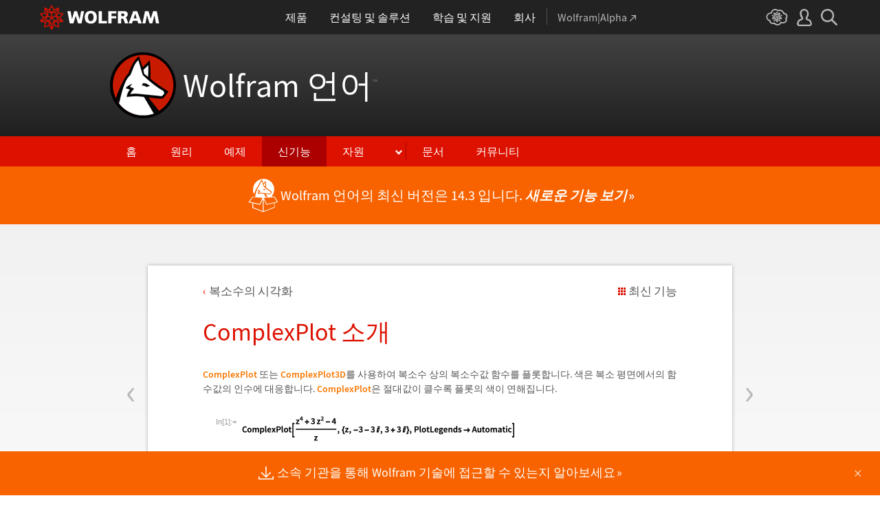

--- FILE ---
content_type: text/html; charset=utf-8
request_url: https://www.wolfram.com/language/12/complex-visualization/complexplot-introduction.html.ko
body_size: 49836
content:
<!doctype html>
<html lang="ko" class="language features each-example">
<head>
    <meta charset="utf-8">
    <title>ComplexPlot &#49548;&#44060;: Wolfram &#50616;&#50612; 12&#51032; &#49888;&#44592;&#45733;</title>

<!-- gl-head-includes.ko.html -->

    
    <link rel="icon" href="/favicon.ico" sizes="48x48">
    <link rel="icon" href="/favicon.svg" sizes="any" type="image/svg+xml">
    <link rel="apple-touch-icon" href="/apple-touch-icon.png">
    <link rel="manifest" href="/manifest.webmanifest">
    
    
    <meta prefix="og: http://ogp.me/ns#" property="og:image" content="http://www.wolfram.com/share.png">
    <meta prefix="og: http://ogp.me/ns#" property="og:image:secure_url" content="https://www.wolfram.com/share.png">
    <meta prefix="og: http://ogp.me/ns#" property="og:image:width" content="1200">
    <meta prefix="og: http://ogp.me/ns#" property="og:image:height" content="1200">
    
    <link rel="stylesheet" href="//www.wolframcdn.com/fonts/source-sans-pro/1.0/global.css">
    <link rel="stylesheet" href="/common/css/gl-styles.ko.css">
    <script defer src="/common/consent/cookie-consent.js"></script>
    <script src="/common/javascript/wal/latest/walLoad.js"></script>
    <script defer src="/common/js/announcements/script.js"></script>
    <script src="/common/js/jquery/3.7.1/jquery.min.js"></script>
    <script src="/common/js/jquery/plugins/migrate/3.5.2/jquery.migrate.min.js"></script>
    <script src="/common/javascript/gl-head-scripts.ko.js"></script>
    <script src="/common/javascript/analytics.js"></script>

<!--/gl-head-includes.ko.html -->

    <link rel="stylesheet" href="/common/css/normalize/current/normalize.min.css">
    <link rel="stylesheet" href="/language/css/language.css.ko">
    <link rel="stylesheet" href="/language/features/v12/css/features.css.ko">
    <link rel="stylesheet" href="/common/js/clipboard/2.0/clipboard.css">
</head>
<body>

<!-- gl-header.ko.html -->

<div id="gl-outer-wrapper" class="gl-en cf">

    <header id="_header">
        <div id="_header-grid" class="_page-width">

            <h1 id="_header-logo">
                <a href="https://www.wolfram.com/?source=nav" data-walid="GUIHeader"><svg width="177" height="37"><use href="#_top-logo"></use><title>WOLFRAM</title></svg></a>
            </h1>

            <nav id="_nav-center">

                <div id="_nav-products" class="_each-link">
                    <a href="https://www.wolfram.com/products/?source=nav" data-walid="GUIHeader" class="_label"><span>제품</span></a>
                    <div class="_dropdown">
                        <ul class="_dropdown-menu">
                            <li><a href="https://www.wolfram.com/wolfram-one/?source=nav" data-walid="GUIHeader">Wolfram|One</a>
                            <li><a href="https://www.wolfram.com/mathematica/?source=nav" data-walid="GUIHeader">Mathematica</a>
                            <li><a href="https://www.wolfram.com/notebook-assistant-llm-kit/?source=nav" data-walid="GUIHeader">Notebook Assistant + LLM Kit</a>
                            <li><a href="https://www.wolfram.com/compute-services/?source=nav" data-walid="GUIHeader">Compute Services</a>
                            <li><a href="https://www.wolfram.com/system-modeler/?source=nav" data-walid="GUIHeader">System Modeler</a>
                            <li><a href="https://www.wolfram.com/products/?source=nav" data-walid="GUIHeader">모든 제품 보기</a>
                        </ul>
                    </div>
                </div>

                <div id="_nav-consulting" class="_each-link">
                    <a href="https://www.wolfram.com/solutions/?source=nav" data-walid="GUIHeader" class="_label"><span>컨설팅 및 솔루션</span></a>
                    <div class="_dropdown">
                        <ul class="_dropdown-menu">
                            <li><a href="https://consulting.wolfram.com/?source=nav" data-walid="GUIHeader">Wolfram Consulting</a>
                            <li><a href="https://www.wolfram.com/solutions/?source=nav" data-walid="GUIHeader">산업 솔루션</a>
                            <li><a href="https://www.wolfram.com/education/?source=nav" data-walid="GUIHeader">교육 솔루션</a>
                        </ul>
                    </div>
                </div>

                <div id="_nav-learning" class="_each-link">
                    <a href="https://www.wolfram.com/resources/?source=nav" data-walid="GUIHeader" class="_label"><span>학습 및 지원</span></a>
                    <div class="_dropdown">
                        <ul class="_dropdown-menu">
                            <li><a href="https://www.wolfram.com/wolfram-u/?source=nav" data-walid="GUIHeader">Wolfram U 코스</a>
                            <li><a href="https://www.wolfram.com/language/?source=nav#learning-resources" data-walid="GUIHeader">Wolfram 언어 리소스</a>
                            <li><a href="https://community.wolfram.com/?source=nav" data-walid="GUIHeader">Wolfram 커뮤니티</a>
                            <li><a href="https://support.wolfram.com/?source=nav" data-walid="GUIHeader">자주 묻는 질문</a>
                            <li><a href="https://www.wolfram.com/support/contact/?source=nav" data-walid="GUIHeader">지원팀에 문의하기</a>
                        </ul>
                    </div>
                </div>

                <div id="_nav-company" class="_each-link">
                    <a href="https://www.wolfram.com/company/?source=nav" data-walid="GUIHeader" class="_label"><span>회사</span></a>
                    <div class="_dropdown">
                        <ul class="_dropdown-menu">
                            <li><a href="https://www.wolfram.com/company/?source=nav" data-walid="GUIHeader">회사 소개</a>
                            <li><a href="https://www.wolfram.com/company/careers/?source=nav" data-walid="GUIHeader">채용 정보</a>
                            <li><a href="https://events.wolfram.com/?source=nav" data-walid="GUIHeader">이벤트</a>
                            <li><a href="https://education.wolfram.com/programs/?source=nav" data-walid="GUIHeader">교육 프로그램</a>
                            <li><a href="https://www.wolfram.com/resources/?source=nav#mobile-apps" data-walid="GUIHeader">모든 사이트 및 리소스</a>
                        </ul>
                    </div>
                </div>

                <div id="_nav-alpha" class="_each-link">
                    <a href="https://www.wolframalpha.com/?source=nav" data-walid="GUIHeader" class="_label" target="_blank"><span>Wolfram|Alpha<svg width="9" height="9"><use href="#_top-wa"></use></svg></span></a>
                </div>

            </nav>

            <nav id="_nav-right">

                <div id="_nav-cloud" class="_each-link">
                    <a href="https://www.wolframcloud.com/?source=nav" data-walid="GUIHeader" class="_label" target="_blank"><span><svg width="32" height="24"><use href="#_top-cloud"></use><title>Wolfram Cloud</title></svg></span></a>
                </div>

                <div id="_nav-user" class="_each-link">
                    <a href="https://account.wolfram.com/login/oauth2/sign-in/?source=nav" data-walid="GUIHeader" class="_label" target="_blank"><span><svg width="22" height="25"><use href="#_top-user"></use><title>계정</title></svg></span></a>
                    <div class="_dropdown">
                        <ul class="_dropdown-menu">
                            <li><a href="https://account.wolfram.com/?source=nav" data-walid="GUIHeader" target="_blank">계정</a>
                            <li><a href="https://user.wolfram.com/?source=nav" data-walid="GUIHeader" target="_blank">사용자 포털</a>
                        </ul>
                    </div>
                </div>

                <div id="_nav-search" class="_each-link">
                    <a href="https://search.wolfram.com/?source=nav" data-walid="GUIHeader" class="_label" target="_blank"><span><svg width="24" height="24"><use href="#_top-search"></use><title>검색</title></svg></span></a>
                    <div class="_dropdown">
                        <form id="_search-form" action="//search.wolfram.com/" method="get" accept-charset="utf-8" class="no-bfc _page-width">
                            <div id="_search-wrapper">
                                <label for="_search-input"><svg width="24" height="24"><use href="#_search-magnifier"></use></svg></label>
                                <button type="button" class="close"><svg width="14" height="14"><use href="#_search-x"></use><title>닫기</title></svg></button>
                                <span><input type="search" name="query" placeholder="Search across Wolfram sites" autocomplete="off" id="_search-input"></span>
                                <input type="hidden" name="source" value="GUIHeader" class="cf">
                            </div>
                        </form>
                    </div>
                </div>
            </nav>
        </div>
    </header>

    <noscript id="_noscript" class="remove__ready">
        <div>
            <div><svg class="_noscript-warning"><use href="#_noscript-warning"></use></svg></div>
            <div>Wolfram 웹 사이트의 내용과 상호 작용하고 양식을 제출하려면 JavaScript를 활성화하세요. <a href="http://www.enable-javascript.com/" target="_blank" data-walid="GUIFooter" class="chevron-after">방법 보기</a></div>
        </div>
    </noscript>

    <div style="height: 0; width: 0; position: absolute; visibility: hidden; top: -999999999999px;">
        <svg xmlns="http://www.w3.org/2000/svg">

            <g id="_top-icons">

                <symbol id="_top-logo" viewBox="0 0 183 38.92">
                    <g>
                        <path fill="#fff" d="M42.62,9.63h4.87l2.25,12.52,3.33-12.52h4.23l3.96,12.79,2.34-12.79h4.6l-3.96,18.83h-5.32l-3.51-11.71-3.6,11.71h-5.59l-3.6-18.83Z"/>
                        <path fill="#fff" d="M183,28.46h-4.87l-2.25-12.61-3.33,12.61h-4.23l-3.96-12.79-2.34,12.79h-4.6l3.96-18.83h5.32l3.51,11.71,3.6-11.71h5.59l3.6,18.83Z"/>
                        <path fill="#fff" d="M78.39,9.27c6.13,0,9.28,3.69,9.28,9.73s-3.24,9.73-9.28,9.73-9.28-3.78-9.28-9.73c0-6.04,3.15-9.73,9.28-9.73Zm0,15.77c2.97,0,4.23-2.88,4.23-6.04s-1.17-6.04-4.23-6.04-4.23,2.7-4.23,6.04c.09,3.15,1.26,6.04,4.23,6.04Z"/>
                        <path fill="#fff" d="M90.46,9.63h4.96v15.04h7.66v3.69h-12.61V9.63Z"/>
                        <path fill="#fff" d="M105.15,9.63h12.43v3.51h-7.48v4.14h7.12v3.51h-7.12v7.57h-4.96s0-18.74,0-18.74Z"/>
                        <path fill="#fff" d="M120.2,9.63h8.83c3.33,0,5.95,1.53,5.95,4.77,0,2.52-1.17,4.14-3.6,4.77h0c1.62,.45,1.71,1.89,2.61,4.14l1.8,5.14h-5.14l-1.08-3.42c-.99-3.24-1.62-4.05-3.51-4.05h-1.08v7.39h-4.96V9.63h.18Zm4.87,7.84h1.26c1.62,0,3.6-.09,3.6-2.16,0-1.71-1.71-2.07-3.6-2.07h-1.26v4.23Z"/>
                        <path fill="#fff" d="M143.35,9.63h6.04l7.12,18.83h-5.41l-1.35-4.05h-6.94l-1.44,4.05h-5.05l7.03-18.83Zm3.06,3.87h0l-2.43,7.39h4.69l-2.25-7.39Z"/>
                    </g>
                    <path fill="#d10" d="M31.81,19.46l5.41-6.04-7.93-1.71,.81-8.02-7.39,3.24L18.65,0l-4.05,6.94L7.12,3.69l.81,8.02L0,13.42l5.41,6.04L0,25.5l7.93,1.71-.81,8.02,7.39-3.24,4.05,6.94,4.05-6.94,7.39,3.24-.81-8.02,7.93-1.71-5.32-6.04Zm1.35,3.87l-3.51-1.17-2.43-3.15,3.15,1.17,2.79,3.15Zm-11.53,7.48l-2.25,3.78v-3.96l2.34-3.33-.09,3.51Zm-5.23-19.73l-3.78-1.35-2.16-2.97,3.96,1.71,1.98,2.61Zm6.49-2.52l3.96-1.71-2.16,2.97-3.78,1.35,1.98-2.61Zm4.78,3.51l-1.89,2.7,.09-4.14,2.25-3.06-.45,4.5Zm-9.01,17.03l-2.97-4.32,2.97-4.05,2.97,4.05-2.97,4.32Zm-5.59-12.34l-.18-5.23,4.96,1.8v5.14l-4.78-1.71Zm6.31-3.51l4.96-1.8-.18,5.32-4.78,1.62v-5.14Zm-9.82-1.17l-.45-4.41,2.25,3.06,.09,4.14-1.89-2.79Zm7.84,7.75l-2.97,4.05-5.05-1.53,3.24-4.14,4.78,1.62Zm-1.89,7.48l2.34,3.33v3.96l-2.25-3.78-.09-3.51Zm4.32-7.48l4.78-1.62,3.24,4.14-5.05,1.53-2.97-4.05Zm14.42-5.41l-3.69,4.14-4.42-1.62,2.61-3.78,5.5,1.26Zm-12.79-6.58l-2.79,3.6-2.79-3.6,2.79-4.86,2.79,4.86ZM2.97,14.32l5.5-1.17,2.61,3.78-4.42,1.62-3.69-4.23Zm3.96,5.77l3.15-1.17-2.52,3.24-3.6,1.26,2.97-3.33Zm-2.61,4.77l3.69-1.26,3.96,1.17-3.24,.99-4.42-.9Zm5.14,2.34l4.51-1.44,.09,4.77-5.14,2.25,.54-5.59Zm13.7,3.33l.09-4.77,4.51,1.44,.54,5.59-5.14-2.25Zm5.32-4.68l-3.33-1.08,3.96-1.17,3.69,1.26-4.32,.99Z"/>
                </symbol>

                <symbol id="_top-wa" viewBox="0 0 9 9">
                    <path fill="currentColor" d="M2.91,0c-.34,0-.56,.23-.56,.56,0,.39,.22,.62,.56,.62H6.99L.17,7.99c-.22,.23-.22,.56,0,.79,.28,.28,.61,.28,.84,.06L7.83,2.03V6.14c0,.34,.22,.56,.56,.56,.39,0,.61-.23,.61-.56V0H2.91Z"/>
                </symbol>

                <symbol id="_top-cloud" viewBox="0 0 31 24">
                    <path fill="currentColor" d="M16.26,24c-1.19,0-2.38-.33-3.58-1.09-.43-.33-.87-.76-1.19-1.09-.11,0-.33,.11-.43,.11-3.36,.44-6.18-1.09-6.61-3.71v-.44c-2.71-.98-4.44-3.38-4.44-6.11,0-3.6,3.03-6.33,6.83-6.66,.22-1.64,1.08-2.84,2.28-3.71C10.51,.21,12.47-.33,14.42,.21c1.08,.22,2.06,.65,3.03,1.2,1.41-.44,3.03-.44,4.66,0,1.84,.76,3.25,2.18,4.12,4.15,2.71,.33,4.77,2.4,4.77,5.13,0,1.2-.43,2.4-1.3,3.27,.43,.98,.76,1.96,.43,3.06-.65,2.95-4.23,4.69-8.13,3.82h-.22c-.98,1.64-2.38,2.62-4.12,2.95-.43,.11-.98,.22-1.41,.22Zm-3.9-4.47l.33,.44c.33,.44,.76,.87,1.19,1.2,.98,.76,2.17,.98,3.36,.76,1.3-.22,2.6-1.2,3.25-2.62l.33-.65,.76,.11c.22,.11,.43,.11,.76,.22,2.82,.65,5.64-.44,5.96-2.29,.22-.87-.22-1.75-.65-2.18l-.43-.76,.65-.44c.76-.65,1.19-1.64,1.19-2.4,0-1.85-1.63-3.27-3.58-3.27h-.76l-.11-.55c-.43-2.07-1.73-3.27-3.25-3.93-1.19-.44-2.6-.33-3.79,.11l-.43,.22-.43-.33c-.76-.65-1.73-1.09-2.71-1.2-1.41-.22-2.93,0-4.01,.87-.87,.76-1.41,1.85-1.63,3.16l-.11,.87h-1.19c-2.93,0-5.31,2.07-5.31,4.8,0,2.07,1.63,4.04,3.9,4.47l.87,.22-.22,.87c-.11,.22-.11,.44,0,.65,.22,1.42,2.28,2.4,4.44,2.07,.33,0,.65-.11,.87-.22l.76-.22Z"/>
                    <path fill="currentColor" d="M15.61,19.92l-1.75-3-3.08,1.34,.31-3.41-3.39-.72,2.26-2.59-2.26-2.48,3.39-.72-.31-3.41,3.08,1.34,1.75-3,1.75,3,3.08-1.34-.31,3.41,3.39,.72-2.26,2.59,2.26,2.59-3.39,.72,.31,3.41-3.08-1.34-1.75,2.9Zm.41-3.72v.93l.62-.93v-.83l-.62,.83Zm-1.54-.1l.62,.93v-.83l-.62-.83v.72Zm3.08-.21l1.75,.72-.21-1.86-1.54-.41v1.55Zm-5.55-1.14l-.21,1.86,1.75-.72v-1.66l-1.54,.52Zm2.47-1.03l.92,1.45,.92-1.34-.92-1.45-.92,1.34Zm4.32,0l.72,.21,1.13-.21-.82-.31-1.03,.31Zm-8.32,0l1.13,.21,.72-.21-1.03-.31-.82,.31Zm5.86-1.97l.92,1.34,1.64-.41-1.03-1.34-1.54,.41Zm-4.21,.83l1.64,.41,.92-1.34-1.64-.62-.92,1.55Zm7.91-.1l.72,.21-.72-.83-.72-.21,.72,.83Zm-9.04-.52l-.72,.72,.82-.21,.62-.72-.72,.21Zm7.91-1.55l1.54,.62,1.23-1.34-1.95-.31-.82,1.03Zm-9.35-.83l1.23,1.34,1.54-.62-.92-1.14-1.85,.41Zm6.47-.52v1.76l1.64-.62v-1.66l-1.64,.52Zm-2.57,1.24l1.64,.62v-1.86l-1.64-.62v1.86Zm-1.34-1.86l.41,.52v-1.03l-.41-.72v1.24Zm6.58-.41v1.03l.41-.62,.1-1.14-.51,.72Zm-4.01-1.24l.92,1.14,.82-1.14-.92-1.66-.82,1.66Zm-1.44,.72l.92,.31-.31-.41-.92-.52,.31,.62Zm4.11-.31l-.31,.41,.92-.31,.51-.52-1.13,.41Z"/>
                </symbol>

                <symbol id="_top-user" viewBox="0 0 21 24">
                    <path fill="currentColor" d="M17.77,14.77c-.58-.23-1.17-.58-1.87-.69-.93-.35-1.4-.46-1.4-.69,.12-.58,.47-1.27,.7-1.73,.82-1.38,1.28-2.88,1.4-4.5,0-1.96-.7-3.81-1.98-5.31C13.57,.7,12.05,.01,10.42,.01c-1.87-.12-3.62,.69-4.79,2.08s-1.75,3.23-1.52,4.96c.12,1.73,.82,3.46,1.75,4.84,.35,.35,.47,.92,.58,1.38,0,.23-.35,.35-1.4,.69l-1.75,.69C1.08,15.81,.38,18.46,.03,20.42c-.12,.92,.12,1.85,.82,2.54,.58,.69,1.52,1.04,2.33,1.04h14.59c.93,0,1.87-.46,2.45-1.15s.93-1.61,.7-2.65c-.35-2.65-1.4-4.61-3.15-5.42Zm.82,6.69c-.12,.23-.35,.35-.58,.35H3.3c-.23,0-.47-.12-.58-.35-.23-.23-.23-.46-.23-.81,.12-1.27,.7-3.34,1.98-4.04,.47-.23,.93-.46,1.52-.58,1.28-.46,2.92-1.04,2.92-3v-.12c-.12-.81-.47-1.73-.93-2.42-.82-1.15-1.28-2.54-1.4-4.04-.12-1.15,.23-2.31,.93-3.11,.82-.92,1.98-1.27,3.15-1.27,.93,0,1.75,.46,2.33,1.15,.82,.92,1.4,2.19,1.4,3.46-.12,1.27-.47,2.54-1.17,3.69-.47,.81-.82,1.61-1.05,2.54v.23c0,1.96,1.75,2.54,3.04,3,.47,.12,1.05,.35,1.52,.58,1.4,.69,1.87,2.77,2.1,3.92,0,.35-.12,.69-.23,.81Z"/>
                </symbol>

                <symbol id="_top-search" viewBox="0 0 24 24">
                    <path fill="currentColor" d="M23.66,21.85l-6.46-6.45c3.23-4.18,2.51-10.15-1.67-13.49C11.34-1.19,5.24-.47,2.01,3.71S-.5,13.85,3.69,17.2c3.47,2.63,8.25,2.63,11.72,0l6.46,6.45c.48,.48,1.2,.48,1.67,0,.6-.6,.6-1.31,.12-1.79ZM2.49,9.56c0-3.94,3.23-7.16,7.17-7.16s7.17,3.22,7.17,7.16-3.23,7.16-7.17,7.16-7.17-3.1-7.17-7.16Z"/>
                </symbol>

            </g>

            <g id="_search-icons">

                <symbol id="_search-magnifier" viewBox="0 0 24 24">
                    <path fill="#b5b5b5" d="M23.66,21.85l-6.46-6.45c3.23-4.18,2.51-10.15-1.67-13.49C11.34-1.19,5.24-.47,2.01,3.71S-.5,13.85,3.69,17.2c3.47,2.63,8.25,2.63,11.72,0l6.46,6.45c.48,.48,1.2,.48,1.67,0,.6-.6,.6-1.31,.12-1.79ZM2.49,9.56c0-3.94,3.23-7.16,7.17-7.16s7.17,3.22,7.17,7.16-3.23,7.16-7.17,7.16-7.17-3.1-7.17-7.16Z"/>
                </symbol>

                <symbol id="_search-x" viewBox="0 0 14 14">
                    <path fill="#5e5e5e" d="M1.9,13.9l-1.4-1.5L5.6,7L0.5,1.7l1.4-1.5L7,5.5l5.1-5.4l1.4,1.5L8.4,7l5.1,5.4l-1.4,1.5L7,8.5L1.9,13.9z"/>
                </symbol>

            </g>

            <g id="_noscript-icons">

                <symbol id="_noscript-warning" viewBox="0 0 28.21 25">
                    <path d="M27.91,21.7L16.01,1.1c-.84-1.47-2.96-1.47-3.81,0L.3,21.7c-.85,1.47,.21,3.3,1.9,3.3H26c1.69,0,2.75-1.83,1.91-3.3ZM15.75,7.44l-.46,9.42h-2.37l-.48-9.42h3.31Zm-1.65,14.25c-1.12,0-1.87-.81-1.87-1.89s.77-1.89,1.87-1.89,1.83,.79,1.85,1.89c0,1.08-.73,1.89-1.85,1.89Z" fill="#f47821"/>
                    <polygon points="15.77 7.47 15.31 16.89 12.94 16.89 12.46 7.47 15.77 7.47" fill="#fff"/>
                    <path d="M14.1,21.69c-1.12,0-1.87-.81-1.87-1.89s.77-1.89,1.87-1.89,1.83,.79,1.85,1.89c0,1.08-.73,1.89-1.85,1.89Z" fill="#fff"/>
                </symbol>

            </g>

        </svg>
    </div>
    <div id="gl-inner-wrapper">

<!--/gl-header.ko.html -->


<!--product-includes.php.ko-->

<!-- language-header.html.ko -->

<header id="language-header">
    <h1><a href="/language/">Wolfram 언어<span>™</span></a></h1>
    <nav>
        <ul>
            <li><a href="/language/" class="home">홈</a></li>
            <li><a href="/language/principles/" class="principles">원리</a>
            <li><a href="/language/uses/" class="uses">예제</a>
            <li><a href="/language/new-in-13/" class="new-in-13">신기능</a>
            <li><a class="resources">자원</a>
                <ul>
                    <li><a href="/language/for-experts/">전문가 페이지</a>
                    <li><a href="/language/faq/">Q&amp;A</a>
                    <li><a href="/language/ecosystem/">제품과 환경</a>
                    <li><a href="/language/fast-introduction/">프로그래밍의 기본</a>
                </ul>
            <!--</li>-->
            <li><span class="divide"></span><a href="http://reference.wolfram.com/language/">문서</a>
            <li><a href="http://community.wolfram.com/content?curTag=wolfram%20language">커뮤니티</a>			
        </ul>
    </nav>
    <nav id="back"><a href="/language/new-in-13/" class="arrow-before">최신 기능으로 돌아가기</a></nav>
    <script src="/language/js/language.js.en"></script>
</header>

<!--/language-header.html.ko -->

<!--/product-includes.php.ko-->

<main>
    <div class="page-width">
           <div class="page-content"><a href="absargplot-introduction.html" class="prev"><span>&lsaquo;</span></a><a href="identify-zeros-and-singularities.html" class="next"><span>&rsaquo;</span></a><div class="breadcrumb-links"><a href="index.html" class="breadcrumb arrow-before">&#48373;&#49548;&#49688;&#51032; &#49884;&#44033;&#54868;</a><a href="/language/new-in-12/" class="latest-feature-link">&#52572;&#49888; &#44592;&#45733;</a></div><h2>ComplexPlot &#49548;&#44060;</h2><p><span class="InlineFormula"><a target="_blank" href="http://reference.wolfram.com/language/ref/ComplexPlot.html">ComplexPlot</a></span> &#46608;&#45716; <span class="InlineFormula"><a target="_blank" href="http://reference.wolfram.com/language/ref/ComplexPlot3D.html">ComplexPlot3D</a></span>&#47484; &#49324;&#50857;&#54616;&#50668; &#48373;&#49548;&#49688; &#49345;&#51032; &#48373;&#49548;&#49688;&#44050; &#54632;&#49688;&#47484; &#54540;&#47215;&#54633;&#45768;&#45796;. &#49353;&#51008; &#48373;&#49548; &#54217;&#47732;&#50640;&#49436;&#51032; &#54632;&#49688;&#44050;&#51032; &#51064;&#49688;&#50640; &#45824;&#51025;&#54633;&#45768;&#45796;. <span class="InlineFormula"><a target="_blank" href="http://reference.wolfram.com/language/ref/ComplexPlot.html">ComplexPlot</a></span>&#51008; &#51208;&#45824;&#44050;&#51060; &#53364;&#49688;&#47197; &#54540;&#47215;&#51032; &#49353;&#51060; &#50672;&#54644;&#51665;&#45768;&#45796;.</p><section class="suppress-hover"><div class="clipboard-input" data-in="In[1]:=" data-in-num="1" data-in-src="https://files.wolframcdn.com/pub/www.wolfram.com/language/12/complex-visualization/assets.ko/complexplot-introduction/In_11.png" data-in-width="398" data-in-height="38" data-code="assets.ko/complexplot-introduction/In_11.txt"></div></section><div class="clipboard-output" data-out="Out[1]=" data-out-num="1" data-out-src="https://files.wolframcdn.com/pub/www.wolfram.com/language/12/complex-visualization/assets.ko/complexplot-introduction/O_9.png" data-out-width="447" data-out-height="372" data-out-separate="false"></div><p><span class="InlineFormula"><a target="_blank" href="http://reference.wolfram.com/language/ref/ComplexPlot3D.html">ComplexPlot3D</a></span>&#45716; &#45458;&#51060;&#47484; &#49324;&#50857;&#54616;&#50668; &#51208;&#45824;&#44050;&#51012; &#45208;&#53440;&#45253;&#45768;&#45796;.</p><section class="suppress-hover"><div class="clipboard-input" data-in="In[2]:=" data-in-num="2" data-in-src="https://files.wolframcdn.com/pub/www.wolfram.com/language/12/complex-visualization/assets.ko/complexplot-introduction/In_12.png" data-in-width="412" data-in-height="38" data-code="assets.ko/complexplot-introduction/In_12.txt"></div></section><div class="clipboard-output" data-out="Out[2]=" data-out-num="2" data-out-src="https://files.wolframcdn.com/pub/www.wolfram.com/language/12/complex-visualization/assets.ko/complexplot-introduction/O_10.png" data-out-width="427" data-out-height="372" data-out-separate="false"></div></div>
        <section class="examples"><h3>&#44288;&#47144; &#50696;&#51228;</h3><div class="table"><div class="heirs-width-25per"><div><a href="complexlistplot-introduction.html.ko"><img src="https://files.wolframcdn.com/pub/www.wolfram.com/language/12/complex-visualization/assets.ko/complexlistplot-introduction/smallthumb_1.png" height="150" width="150" alt=""></a></div><div><a href="reimplot-introduction.html.ko"><img src="https://files.wolframcdn.com/pub/www.wolfram.com/language/12/complex-visualization/assets.ko/reimplot-introduction/smallthumb_2.png" height="150" width="150" alt=""></a></div><div><a href="absargplot-introduction.html.ko"><img src="https://files.wolframcdn.com/pub/www.wolfram.com/language/12/complex-visualization/assets.ko/absargplot-introduction/smallthumb_3.png" height="150" width="150" alt=""></a></div><div><a href="complexplot-introduction.html.ko"><img src="https://files.wolframcdn.com/pub/www.wolfram.com/language/12/complex-visualization/assets.ko/complexplot-introduction/smallthumb_4.png" height="150" width="150" alt=""></a></div></div><div class="heirs-width-25per"><div><a href="complexlistplot-introduction.html.ko"><span class="chevron-after">ComplexListPlot &#49548;&#44060;</span></a></div><div><a href="reimplot-introduction.html.ko"><span class="chevron-after">ReImPlot &#49548;&#44060;</span></a></div><div><a href="absargplot-introduction.html.ko"><span class="chevron-after">AbsArgPlot &#49548;&#44060;</span></a></div><div><a href="complexplot-introduction.html.ko"><span class="chevron-after">ComplexPlot &#49548;&#44060;</span></a></div></div><div class="heirs-width-25per"><div><a href="identify-zeros-and-singularities.html.ko"><img src="https://files.wolframcdn.com/pub/www.wolfram.com/language/12/complex-visualization/assets.ko/identify-zeros-and-singularities/smallthumb_5.png" height="150" width="150" alt=""></a></div><div><a href="identify-jumps-and-cuts.html.ko"><img src="https://files.wolframcdn.com/pub/www.wolfram.com/language/12/complex-visualization/assets.ko/identify-jumps-and-cuts/smallthumb_6.png" height="150" width="150" alt=""></a></div><div><a href="highlight-features-with-shading.html.ko"><img src="https://files.wolframcdn.com/pub/www.wolfram.com/language/12/complex-visualization/assets.ko/highlight-features-with-shading/smallthumb_7.png" height="150" width="150" alt=""></a></div><div><a href="highlight-features-with-meshes.html.ko"><img src="https://files.wolframcdn.com/pub/www.wolfram.com/language/12/complex-visualization/assets.ko/highlight-features-with-meshes/smallthumb_8.png" height="150" width="150" alt=""></a></div></div><div class="heirs-width-25per"><div><a href="identify-zeros-and-singularities.html.ko"><span class="chevron-after">&#50689;&#51216;&#44284; &#53945;&#51060;&#51216;&#51032; &#49885;&#48324;</span></a></div><div><a href="identify-jumps-and-cuts.html.ko"><span class="chevron-after">&#46020;&#50557;&#44284; &#51208;&#45800; &#49885;&#48324;&#54616;&#44592;</span></a></div><div><a href="highlight-features-with-shading.html.ko"><span class="chevron-after">&#51020;&#50689;&#51012; &#49324;&#50857;&#54620; &#53945;&#51669; &#44053;&#51312;</span></a></div><div><a href="highlight-features-with-meshes.html.ko"><span class="chevron-after">&#47700;&#49884;&#47196; &#53945;&#51669; &#44053;&#51312;&#54616;&#44592;</span></a></div></div><div class="heirs-width-25per"><div><a href="visually-identify-features.html.ko"><img src="https://files.wolframcdn.com/pub/www.wolfram.com/language/12/complex-visualization/assets.ko/visually-identify-features/smallthumb_9.png" height="150" width="150" alt=""></a></div><div><a href="visualize-zeros-and-poles.html.ko"><img src="https://files.wolframcdn.com/pub/www.wolfram.com/language/12/complex-visualization/assets.ko/visualize-zeros-and-poles/smallthumb_10.png" height="121" width="150" alt=""></a></div><div><a href="visualize-essential-singularities.html.ko"><img src="https://files.wolframcdn.com/pub/www.wolfram.com/language/12/complex-visualization/assets.ko/visualize-essential-singularities/smallthumb_11.png" height="150" width="150" alt=""></a></div><div><a href="visually-check-analyticity.html.ko"><img src="https://files.wolframcdn.com/pub/www.wolfram.com/language/12/complex-visualization/assets.ko/visually-check-analyticity/smallthumb_12.png" height="150" width="150" alt=""></a></div></div><div class="heirs-width-25per"><div><a href="visually-identify-features.html.ko"><span class="chevron-after">&#53945;&#51669;&#51012; &#49884;&#44033;&#51201;&#51004;&#47196; &#49885;&#48324;&#54616;&#44592;</span></a></div><div><a href="visualize-zeros-and-poles.html.ko"><span class="chevron-after">&#50689;&#51216;&#44284; &#44537;&#51032; &#49884;&#44033;&#54868;</span></a></div><div><a href="visualize-essential-singularities.html.ko"><span class="chevron-after">&#48376;&#51656;&#51201; &#53945;&#51060;&#51216;&#51032; &#49884;&#44033;&#54868;</span></a></div><div><a href="visually-check-analyticity.html.ko"><span class="chevron-after">&#49884;&#44033;&#51201;&#51004;&#47196; &#48516;&#49437;&#49457; &#54869;&#51064;&#54616;&#44592;</span></a></div></div><div class="heirs-width-25per"><div><a href="logarithms-and-powers.html.ko"><img src="https://files.wolframcdn.com/pub/www.wolfram.com/language/12/complex-visualization/assets.ko/logarithms-and-powers/smallthumb_13.png" height="150" width="150" alt=""></a></div><div><a href="complex-dynamics.html.ko"><img src="https://files.wolframcdn.com/pub/www.wolfram.com/language/12/complex-visualization/assets.ko/complex-dynamics/smallthumb_14.png" height="150" width="150" alt=""></a></div><div><a href="gerschgorin-disks.html.ko"><img src="https://files.wolframcdn.com/pub/www.wolfram.com/language/12/complex-visualization/assets.ko/gerschgorin-disks/smallthumb_15.png" height="150" width="150" alt=""></a></div><div><a href="riemann-sphere.html.ko"><img src="https://files.wolframcdn.com/pub/www.wolfram.com/language/12/complex-visualization/assets.ko/riemann-sphere/smallthumb_16.png" height="149" width="150" alt=""></a></div></div><div class="heirs-width-25per"><div><a href="logarithms-and-powers.html.ko"><span class="chevron-after">&#45824;&#49688;&#50752; &#44144;&#46317;&#51228;&#44273;</span></a></div><div><a href="complex-dynamics.html.ko"><span class="chevron-after">&#48373;&#49548; &#50669;&#54617;&#44228;</span></a></div><div><a href="gerschgorin-disks.html.ko"><span class="chevron-after">&#44172;&#47476;&#49884;&#44256;&#47536;&#51032; &#50896;&#54032;</span></a></div><div><a href="riemann-sphere.html.ko"><span class="chevron-after">&#47532;&#47564; &#44396;</span></a></div></div><div class="heirs-width-25per"><div><a href="solutions-of-complex-odes.html.ko"><img src="https://files.wolframcdn.com/pub/www.wolfram.com/language/12/complex-visualization/assets.ko/solutions-of-complex-odes/smallthumb_17.png" height="150" width="150" alt=""></a></div><div><a href="solutions-of-complex-pdes.html.ko"><img src="https://files.wolframcdn.com/pub/www.wolfram.com/language/12/complex-visualization/assets.ko/solutions-of-complex-pdes/smallthumb_18.png" height="150" width="150" alt=""></a></div><div><a href="2d-ideal-fluid-flow.html.ko"><img src="https://files.wolframcdn.com/pub/www.wolfram.com/language/12/complex-visualization/assets.ko/2d-ideal-fluid-flow/smallthumb_19.png" height="150" width="150" alt=""></a></div><div><a href="transforms.html.ko"><img src="https://files.wolframcdn.com/pub/www.wolfram.com/language/12/complex-visualization/assets.ko/transforms/smallthumb_20.png" height="150" width="150" alt=""></a></div></div><div class="heirs-width-25per"><div><a href="solutions-of-complex-odes.html.ko"><span class="chevron-after">&#48373;&#49548; &#49345;&#48120;&#48516; &#48169;&#51221;&#49885;&#51032; &#54644;</span></a></div><div><a href="solutions-of-complex-pdes.html.ko"><span class="chevron-after">&#48373;&#49548; &#54200;&#48120;&#48516; &#48169;&#51221;&#49885;&#51032; &#54644;</span></a></div><div><a href="2d-ideal-fluid-flow.html.ko"><span class="chevron-after">2D &#50500;&#51060;&#46356;&#50620; &#50976;&#52404;&#51032; &#55120;&#47492;</span></a></div><div><a href="transforms.html.ko"><span class="chevron-after">&#48320;&#54872;</span></a></div></div><div class="heirs-width-25per"><div><a href="plot-zeros-of-a-function.html.ko"><img src="https://files.wolframcdn.com/pub/www.wolfram.com/language/12/complex-visualization/assets.ko/plot-zeros-of-a-function/smallthumb_21.png" height="160" width="150" alt=""></a></div><div><a href="eigenvalues-of-a-random-matrix.html.ko"><img src="https://files.wolframcdn.com/pub/www.wolfram.com/language/12/complex-visualization/assets.ko/eigenvalues-of-a-random-matrix/smallthumb_22.png" height="162" width="150" alt=""></a></div><div><a href="eigenvalues-of-a-structurally-damped-wave-equation.html.ko"><img src="https://files.wolframcdn.com/pub/www.wolfram.com/language/12/complex-visualization/assets.ko/eigenvalues-of-a-structurally-damped-wave-equation/smallthumb_23.png" height="150" width="150" alt=""></a></div><div><a href="visualize-eigenvalues-of-graphs.html.ko"><img src="https://files.wolframcdn.com/pub/www.wolfram.com/language/12/complex-visualization/assets.ko/visualize-eigenvalues-of-graphs/smallthumb_24.png" height="150" width="150" alt=""></a></div></div><div class="heirs-width-25per"><div><a href="plot-zeros-of-a-function.html.ko"><span class="chevron-after">&#54632;&#49688;&#51032; &#50689;&#51216; &#44536;&#47532;&#44592;</span></a></div><div><a href="eigenvalues-of-a-random-matrix.html.ko"><span class="chevron-after">&#47004;&#45924; &#54665;&#47148;&#51032; &#44256;&#50976;&#44050;</span></a></div><div><a href="eigenvalues-of-a-structurally-damped-wave-equation.html.ko"><span class="chevron-after">&#44396;&#51312;&#51201;&#51004;&#47196; &#44048;&#49548;&#49884;&#53416; &#54028;&#46041; &#48169;&#51221;&#49885;&#51032; &#44256;&#50995;&#44050;</span></a></div><div><a href="visualize-eigenvalues-of-graphs.html.ko"><span class="chevron-after">&#44536;&#47000;&#54532;&#51032; &#44256;&#50995;&#44050; &#49884;&#44033;&#54868;&#54616;&#44592;</span></a></div></div></div></section>
     </div>
</main>

<!--product-includes.php.ko-->

<!--/product-includes.php.ko-->


<!-- gl-footer.ko.html -->

<footer id="_footer">
    <div id="_footer-top">
        <nav id="_footer-nav" class="_page-width">
            <div>
                <ul>
                    <li>제품
                    <li><a href="https://www.wolfram.com/wolfram-one/?source=footer">Wolfram|One</a>
                    <li><a href="https://www.wolfram.com/mathematica/?source=footer">Mathematica</a>
                    <li><a href="https://www.wolfram.com/notebook-assistant-llm-kit/?source=footer">Notebook Assistant + LLM Kit</a>
                    <li><a href="https://www.wolfram.com/compute-services/?source=footer">Compute Services</a>
                    <li><a href="https://www.wolfram.com/system-modeler/?source=footer">System Modeler</a>
                    <li class="_line"><hr>
                    <li><a href="https://www.wolfram.com/wolfram-alpha-notebook-edition/?source=footer">Wolfram|Alpha Notebook Edition</a>
                    <li><a href="https://www.wolframalpha.com/pro/?source=footer">Wolfram|Alpha Pro</a>
                    <li><a href="https://www.wolfram.com/products/?source=footer#mobile-apps">모바일 앱</a>
                    <li class="_line"><hr>
                    <li><a href="https://www.wolfram.com/engine/?source=footer">Wolfram Engine</a>
                    <li><a href="https://www.wolfram.com/player/?source=footer">Wolfram Player</a>
                    <li class="_line"><hr>
                    <li><a href="https://www.wolfram.com/group-organization-licensing/?source=footer">그룹 &amp; 사이트 라이선스</a>
                    <li><a href="https://www.wolfram.com/server-deployment-options/?source=footer">서버 배포 옵션</a>
                </ul>
            </div>
            <div>
                <ul>
                    <li>컨설팅
                    <li><a href="https://consulting.wolfram.com/?source=footer">Wolfram Consulting</a>
                </ul>
                <ul>
                    <li>Repositories
                    <li><a href="https://datarepository.wolframcloud.com/?source=footer">Data Repository</a>
                    <li><a href="https://resources.wolframcloud.com/FunctionRepository/?source=footer">Function Repository</a>
                    <li><a href="https://resources.wolframcloud.com/PacletRepository/?source=footer">Community Paclet Repository</a>
                    <li><a href="https://resources.wolframcloud.com/NeuralNetRepository/?source=footer">Neural Net Repository</a>
                    <li><a href="https://resources.wolframcloud.com/PromptRepository/?source=footer">Prompt Repository</a>
                    <li class="_line"><hr>
                    <li><a href="https://resources.wolframcloud.com/ExampleRepository/?source=footer">Wolfram Language Example Repository</a>
                    <li><a href="https://notebookarchive.org/?source=footer">Notebook Archive</a>
                    <li><a href="https://github.com/wolframresearch/?source=footer" target="_blank">Wolfram GitHub</a>
                </ul>
            </div>
            <div>
                <ul>
                    <li>학습
                    <li><a href="https://www.wolfram.com/wolfram-u/?source=footer">Wolfram U</a>
                    <li><a href="https://reference.wolfram.com/language/?source=footer">Wolfram 언어 문서</a>
                    <li><a href="https://events.wolfram.com/?source=footer">웨비나 및 트레이닝</a>
                    <li><a href="https://education.wolfram.com/programs/?source=footer">교육 프로그램</a>
                    <li class="_line"><hr>
                    <li><a href="https://www.wolfram.com/language/elementary-introduction/3rd-ed/?source=footer">Wolfram 언어 기초 입문</a>
                    <li><a href="https://www.wolfram.com/language/fast-introduction-for-programmers/?source=footer">Wolfram 언어 프로그래밍의 기본</a>
                    <li><a href="https://www.wolfram.com/language/fast-introduction-for-math-students/?source=footer">수학을 학습하는 학생을 위한 입문 튜토리얼</a>
                    <li><a href="https://www.wolfram.com/books/?source=footer">서적</a>
                    <li class="_line"><hr>
                    <li><a href="https://community.wolfram.com/?source=footer">Wolfram 커뮤니티</a>
                    <li><a href="https://blog.wolfram.com/?source=footer">Wolfram 블로그</a>
                </ul>
            </div>
            <div>
                <ul>
                    <li>공개 자료
                    <li><a href="https://www.wolframalpha.com/?source=footer">Wolfram|Alpha</a>
                    <li><a href="https://www.wolframalpha.com/pro/problem-generator/?source=footer">Wolfram Problem Generator</a>
                    <li><a href="https://challenges.wolframcloud.com/?source=footer">Wolfram Challenges</a>
                    <li class="_line"><hr>
                    <li><a href="https://www.computerbasedmath.org/?source=footer">Computer-Based Math</a>
                    <li><a href="https://www.wolfram.com/resources/computational-thinking/?source=footer">Computational Thinking</a>
                    <li><a href="https://www.computationinitiative.org/computational-adventures/?source=footer">Computational Adventures</a>
                    <li class="_line"><hr>
                    <li><a href="https://demonstrations.wolfram.com/?source=footer">데모 프로젝트</a>
                    <li><a href="https://datadrop.wolframcloud.com/?source=footer">Wolfram Data Drop</a>
                    <li><a href="https://mathworld.wolfram.com/?source=footer" target="_blank">MathWorld</a>
                    <li><a href="https://www.wolframscience.com/?source=footer">Wolfram Science</a>
                    <li><a href="https://www.wolfram-media.com/?source=footer">Wolfram Media Publishing</a>
                </ul>
            </div>
            <div>
                <ul>
                    <li>고객 리소스
                    <li><a href="https://www.wolfram.com/get-products-services/?source=footer">스토어</a>
                    <li><a href="https://www.wolfram.com/download-center/?source=footer">제품 다운로드</a>
                    <li><a href="https://user.wolfram.com/portal/?source=footer">사용자 포털</a>
                    <li><a href="https://account.wolfram.com/?source=footer">계정</a>
                    <li><a href="https://www.wolfram.com/siteinfo/?source=footer">조직 접근 권한</a>
                    <li class="_line"><hr>
                    <li><a href="https://support.wolfram.com/?source=footer">자주 묻는 질문</a>
                    <li><a href="https://www.wolfram.com/support/contact/?source=footer">고객 지원 </a>
                </ul>
                <ul>
                    <li>회사
                    <li><a href="https://www.wolfram.com/company/?source=footer">회사 소개</a>
                    <li><a href="https://www.wolfram.com/company/careers/?source=footer">채용</a>
                    <li><a href="https://www.wolfram.com/company/contact/?source=footer">연락처</a>
                    <li><a href="https://company.wolfram.com/events/?source=footer">이벤트</a>
                </ul>
            </div>
        </nav>
    </div>
    <div id="_footer-bottom" class="_page-width-no-padding">
        <div class="flex">
            <div id="_footer-social">
                <div class="flex">
                    <a href="https://www.facebook.com/wolframresearch?source=footer" target="_blank"><svg class="_icon _footer-facebook"><use href="#_footer-facebook"></use><title>Facebook</title></svg></a>
                    <a href="https://x.com/WolframResearch?source=footer" target="_blank"><svg class="_icon _footer-twitter"><use href="#_footer-twitter"></use><title>X</title></svg></a>
                    <a href="https://twitch.tv/wolfram?source=footer" target="_blank"><svg class="_icon _footer-twitch"><use href="#_footer-twitch"></use><title>Twitch</title></svg></a>
                    <a href="https://www.linkedin.com/company/wolfram-research/?source=footer" target="_blank"><svg class="_icon _footer-linkedin"><use href="#_footer-linkedin"></use><title>LinkedIn</title></svg></a>
                    <a href="https://www.youtube.com/user/wolframresearch?source=footer" target="_blank"><svg class="_icon _footer-youtube"><use href="#_footer-youtube"></use><title>YouTube</title></svg></a>
                    <a href="https://www.wolfram.com/?source=footer"><svg class="_icon _footer-spikey"><use href="#_footer-spikey"></use><title>Wolfram</title></svg></a>
                </div>
            </div>
            <div id="_footer-language" class="text-align-r">
                <div class="display-ib">© <span id="_footer-year">2026</span> <a href="https://www.wolfram.com/?source=footer">Wolfram</a> <span class="_separator">|</span> <a href="https://www.wolfram.com/legal/?source=footer">법률 정책</a> &amp; <a href="https://www.wolfram.com/legal/privacy/wolfram/?source=footer">개인 정보 보호 정책</a> <span class="_separator">|</span> </div>
                <div class="display-ib">
                    <div id="_language-picker">
                        <div class="_current-language"><svg class="_icon _footer-globe"><use href="#_footer-globe"></use></svg><span> 한국어</span></div>
                        <div class="_dropdown">
                            <ul class="_dropdown-menu">
                                <li class="selected"><a href=""><svg class="_icon _footer-check"><use href="#_footer-check"></use></svg><img src="/common/images/gl-lang-ko.png" alt="ko"></a></li>
                            </ul>
                        </div>
                    </div>
                </div>
            </div>
        </div>
    </div>
</footer>

<div style="height: 0; width: 0; position: absolute; visibility: hidden; top: -999999999999px;">
<svg xmlns="http://www.w3.org/2000/svg">
    <g id="_footer-icons">
        <symbol id="_footer-facebook" viewBox="0 0 15 15">
            <path fill="currentColor" d="M13.4,0H1.7C.8,0,0,.8,0,1.7v11.7c0,.9.7,1.7,1.3,1.7h11.7c1.3,0,2-.8,2-1.7V1.7c0-.9-.8-1.7-1.7-1.7ZM11.8,9.1h-1.6v5.9h-2.5v-5.9h-1.2v-2.2h1.2v-1.9c0-1.7.7-2.7,2.7-2.7h2v2.1h-1.3c-.8,0-.8.3-.8.8v1.7h1.9l-.2,2.2h0Z"/>
        </symbol>
        <symbol id="_footer-twitter" viewBox="0 0 15 15">
            <polygon fill="currentColor" points="3.9 3.6 10.1 11.7 11.1 11.7 4.9 3.6 3.9 3.6"/>
            <path fill="currentColor" d="M13.4,0H1.7C.8,0,0,.8,0,1.7v11.7c0,.9.7,1.7,1.7,1.7h11.7c.9,0,1.7-.8,1.7-1.7V1.7c0-.9-.8-1.7-1.7-1.7ZM9.6,12.7l-2.7-3.5-3.1,3.5h-1.7l4-4.6L1.9,2.6h3.5l2.4,3.2,2.9-3.2h1.7l-3.8,4.3,4.4,5.8s-3.4,0-3.4,0Z"/>
        </symbol>
        <symbol id="_footer-twitch" viewBox="0 0 15 15">
            <rect fill="currentColor" x="9.3" y="4.9" width="1.3" height="4"/>
            <rect fill="currentColor" x="5.7" y="4.9" width="1.3" height="4"/>
            <path fill="currentColor" d="M13.4,0H1.7C.8,0,0,.8,0,1.7v11.7c0,.9.7,1.7,1.7,1.7h11.7c.9,0,1.7-.8,1.7-1.7V1.7c0-.9-.8-1.7-1.7-1.7ZM12.9,9.6l-2.3,2.3h-3.6l-2,2v-2h-3V2.3h10.9v7.2h0Z"/>
        </symbol>
        <symbol id="_footer-linkedin" viewBox="0 0 15 15">
            <path fill="currentColor" d="M13.3,0H1.7C.8,0,0,.8,0,1.7v11.7c0,.9.8,1.7,1.7,1.7h11.7c.9,0,1.7-.8,1.7-1.7V1.7c0-.9-.8-1.7-1.7-1.7ZM4.4,12.9h-2.2v-7.2h2.2v7.2h0ZM3.3,4.8c-.7,0-1.3-.6-1.3-1.3s.6-1.3,1.3-1.3,1.3.6,1.3,1.3-.6,1.3-1.3,1.3ZM12.8,12.9h-2.2v-3.8c0-1-.4-1.6-1.2-1.6s-1.4.6-1.4,1.6v3.8h-2.2v-7.2h2.2v1s.6-1.2,2.2-1.2,2.6.9,2.6,2.9v4.6h0Z"/>
        </symbol>
        <symbol id="_footer-youtube" viewBox="0 0 15 15">
            <path fill="currentColor" d="M13.4,0H1.7C.8,0,0,.8,0,1.7v11.7c0,.9.7,1.7,1.7,1.7h11.7c.9,0,1.7-.8,1.7-1.7V1.7c0-.9-.8-1.7-1.7-1.7ZM4.2,11.4V3.5l7.4,3.9-7.4,4h0Z"/>
        </symbol>
        <symbol id="_footer-spikey" viewBox="0 0 15 15">
            <g fill="currentColor">
                <path d="M13.3,0H1.7C.8,0,0,.8,0,1.7v11.6c0,.9.8,1.7,1.7,1.7h11.6c.9,0,1.7-.7,1.7-1.7V1.7c0-.9-.8-1.7-1.7-1.7ZM13.669,9.505l-2.624.572.267,2.672-2.458-1.081-1.354,2.318-1.355-2.318-2.458,1.08.266-2.672-2.623-.572,1.786-2.004-1.786-2.005,2.624-.571-.266-2.672,2.458,1.08,1.354-2.318,1.354,2.318,2.459-1.079-.267,2.671,2.623.572-1.786,2.004,1.786,2.004Z"/>
                <polygon points="12.154 8.687 11.138 8.339 10.431 7.42 11.32 7.75 12.154 8.687"/>
                <polygon points="8.442 11.213 7.794 12.322 7.794 11.192 8.466 10.212 8.442 11.213"/>
                <polygon points="6.647 4.667 5.545 4.275 4.923 3.435 6.082 3.944 6.647 4.667"/>
                <polygon points="8.919 3.945 10.078 3.436 9.455 4.275 8.354 4.667 8.919 3.945"/>
                <polygon points="10.444 5.049 9.896 5.828 9.928 4.623 10.574 3.752 10.444 5.049"/>
                <polygon points="7.5 10.583 6.577 9.235 7.501 7.983 8.423 9.235 7.5 10.583"/>
                <polygon points="5.711 6.577 5.666 4.941 7.207 5.488 7.207 7.081 5.711 6.577"/>
                <polygon points="7.794 5.488 9.334 4.941 9.289 6.577 7.794 7.081 7.794 5.488"/>
                <polygon points="4.557 5.049 4.428 3.753 5.072 4.622 5.104 5.827 4.557 5.049"/>
                <polygon points="7.026 7.639 6.104 8.89 4.534 8.428 5.529 7.134 7.026 7.639"/>
                <polygon points="6.534 10.211 7.207 11.192 7.207 12.322 6.558 11.212 6.534 10.211"/>
                <polygon points="7.974 7.639 9.471 7.134 10.466 8.428 8.896 8.89 7.974 7.639"/>
                <polygon points="12.563 5.856 11.405 7.156 10.035 6.647 10.856 5.483 12.563 5.856"/>
                <polygon points="8.379 3.681 7.5 4.805 6.622 3.681 7.5 2.177 8.379 3.681"/>
                <polygon points="2.437 5.855 4.145 5.483 4.965 6.647 3.597 7.155 2.437 5.855"/>
                <polygon points="3.682 7.749 4.569 7.42 3.862 8.339 2.846 8.686 3.682 7.749"/>
                <polygon points="2.975 9.262 4.047 8.896 5.212 9.24 4.258 9.541 2.975 9.262"/>
                <polygon points="4.544 10.066 5.934 9.627 5.969 11.105 4.371 11.807 4.544 10.066"/>
                <polygon points="9.031 11.106 9.066 9.628 10.455 10.067 10.629 11.808 9.031 11.106"/>
                <polygon points="10.742 9.542 9.787 9.24 10.953 8.896 12.026 9.263 10.742 9.542"/>
            </g>
        </symbol>
        <symbol id="_footer-globe" viewBox="0 0 24 24">
            <path fill="currentColor" d="M12 2C6.48 2 2 6.48 2 12s4.48 10 10 10 10-4.48 10-10S17.52 2 12 2zm-1 17.93c-3.95-.49-7-3.85-7-7.93 0-.62.08-1.21.21-1.79L9 15v1c0 1.1.9 2 2 2v1.93zm6.9-2.54c-.26-.81-1-1.39-1.9-1.39h-1v-3c0-.55-.45-1-1-1H8v-2h2c.55 0 1-.45 1-1V7h2c1.1 0 2-.9 2-2v-.41c2.93 1.19 5 4.06 5 7.41 0 2.08-.8 3.97-2.1 5.39z"></path>
        </symbol>
        <symbol id="_footer-check" viewBox="0 0 13.69 11">
            <polygon fill="currentColor" points="13.69 1.66 12.03 0 4.35 7.68 1.66 4.95 0 6.61 4.35 11 13.69 1.66"></polygon>
        </symbol>
    </g>
</svg>
</div>

<!--/gl-footer.ko.html -->

<!-- gl-footer-includes.ko.html -->

    </div><!--/#gl-inner-wrapper -->
</div><!--/#gl-outer-wrapper -->
<span id="gl-footer-lang-message"><i class="gl-icon gl-r7-c2"></i></span>



<span id="gl-footer-lang"></span><span id="gl-footer-lang-links"><a href="/language/12/complex-visualization/complexplot-introduction.html.de?footer=lang"><img src="/common/images/gl-lang-de.png" alt="de"></a> <a href="/language/12/complex-visualization/complexplot-introduction.html.en?footer=lang"><img src="/common/images/gl-lang-en.png" alt="en"></a> <a href="/language/12/complex-visualization/complexplot-introduction.html.es?footer=lang"><img src="/common/images/gl-lang-es.png" alt="es"></a> <a href="/language/12/complex-visualization/complexplot-introduction.html.fr?footer=lang"><img src="/common/images/gl-lang-fr.png" alt="fr"></a> <a href="/language/12/complex-visualization/complexplot-introduction.html.ja?footer=lang"><img src="/common/images/gl-lang-ja.png" alt="ja"></a> <a href="/language/12/complex-visualization/complexplot-introduction.html.pt-br?footer=lang"><img src="/common/images/gl-lang-pt-br.png" alt="pt-br"></a> <a href="/language/12/complex-visualization/complexplot-introduction.html.zh?footer=lang"><img src="/common/images/gl-lang-zh.png" alt="zh"></a> </span>
<script src="/common/javascript/gl-footer-scripts.ko.js"></script>
<div id ="IPstripe-wrap"></div>
<script src="/common/stripe/stripe.ko.js"></script>

<script src="/common/js/version-stripe/version-stripe.js"></script>


<script src="/common/liveChat/1.0.0/chat.js"></script>

<!--/gl-footer-includes.ko.html -->

<script src="/language/features/v12/js/features.js.ko"></script>
<script src="/common/js/clipboard/2.0/clipboard.js"></script>
</body>
</html>

--- FILE ---
content_type: image/svg+xml
request_url: https://www.wolfram.com/common/js/version-stripe/unboxing-wolfie-icon.svg
body_size: 1464
content:
<?xml version="1.0" encoding="UTF-8"?>
<svg id="Layer_1" xmlns="http://www.w3.org/2000/svg" version="1.1" viewBox="0 0 43.4 48.8">
  <!-- Generator: Adobe Illustrator 29.0.1, SVG Export Plug-In . SVG Version: 2.1.0 Build 192)  -->
  <defs>
    <style>
      .st0 {
        fill: #fff;
      }
    </style>
  </defs>
  <path class="st0" d="M24.5,6.3c-1.1,1.1-1.3,1.2-2.4,2.3.2.6.4,2,.4,2,0,0,1.3.8,1.9,1.4.1-2.6.2-3.7,0-5.8Z"/>
  <path class="st0" d="M37.8,26l-4.8.2c2.7-2.8,4.2-6.5,4.2-10.3s-1.6-7.8-4.4-10.6S26.1,1,22.1,1s-7.8,1.6-10.6,4.4-4.4,6.6-4.4,10.6.5,4.5,1.5,6.5c1.6-4.3,3.5-9.3,6.3-12.3,1.2-3.5,2.9-6.6,5-8.3.7,2.3,1.1,3.1,1.8,5.5,1.7-1.5,1.9-1.8,3.5-3.4,0,0,.6,5.1.3,9,2.3,2.3,8.8,6.5,8.8,6.5,0,0-2.3,3.2-2.7,3.4-.5.2-2.5,0-2.5,0l-4.3-.5,3.4,4.3h-2.9c0,.1-2.9-4.6-2.9-4.6h-1.5s0,0-.2,0c-2.9-.4-6.8.2-6.8.2.3-2.3,1.6-3.6,1.6-3.6,0,0-.9-.4-2-.7.3-.9,2.7-2,3.1-2.2-.2.2-.9,1-1.1,1.6.9.1,2.1.9,2.1.9,0,0-1.3,1.2-1.9,2.7,1.3-.2,2.3-.3,3.4-.2l12.3,1.2,1.1-1.4s-.4-1.2-.7-1.4c-2.9-1.4-7.1-4.9-9.9-7.7-.6-1.8-1.6-5.5-2.2-7.3-2.4,1.8-2.8,5.2-4.1,7.5-2.5,1.9-4.1,8.3-5.4,13.7.4.5.7.9,1.1,1.3l-5-.3L.6,34.2l5.5,1.2v6.7s15.3,6,15.3,6l16.5-6.4v-6.7l4.6-1.1-4.8-8ZM21.8,15.3c1.4-.2,2.5.6,3.5,1.3-.8.2-.9.3-1.6.5-.8-.5-1.5-.7-2.2-.6,0-.4.2-.7.3-1.1ZM2.3,33.5l4.5-6.4,13.8.7-4.1,8.8-14.2-3.2ZM7.2,41.5v-5.8s9.9,2.2,9.9,2.2l3.8-8.1v17c0,0-13.7-5.4-13.7-5.4ZM37,41.1l-14.9,5.8v-17.4c0,0,4.1,8.3,4.1,8.3l10.8-2.5v5.8ZM26.7,36.6l-4.4-8.8,14.9-.7,3.8,6.3-14.3,3.3Z"/>
</svg>